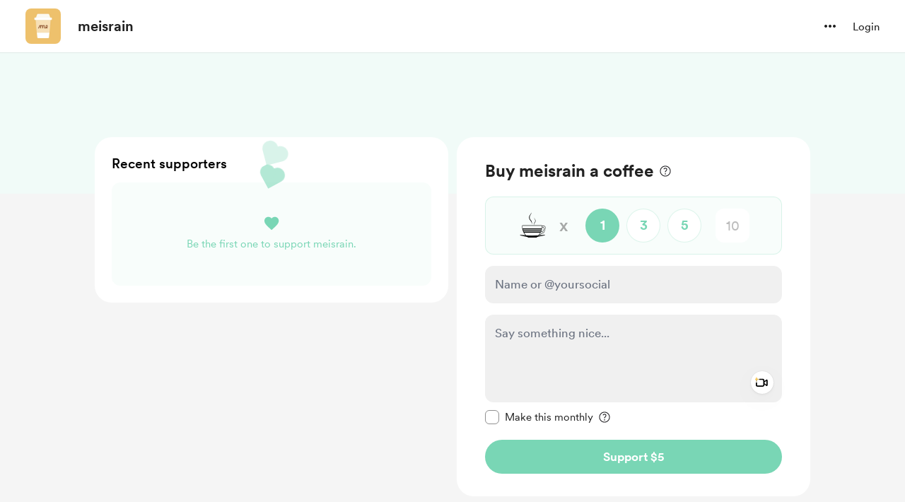

--- FILE ---
content_type: application/javascript
request_url: https://cdn.buymeacoffee.com/static/prod/11.4.0/build/assets/membershipHelper-2b1d242c.js
body_size: -23
content:
import{p as n}from"./postLockedFor-7929ecf7.js";const a={IsActiveLevel(e){return!(e.have_limit&&e.active_members>=e.member_limit)},IsUnpublishedLevel(e){return e.status===0},IsPausedLevel(e){return e.status===2},canPaymentToLevel(e){return this.IsActiveLevel(e)&&!this.IsUnpublishedLevel(e)&&!this.IsPausedLevel(e)},levelStateCheck(e,t,i,m){if(!t.membership_enabled)return{disablePayment:!0,tooltipText:"lang.payment.membership.disabled_membership"};if(t.subscribed&&m.is_on_trial)return{disablePayment:!0,tooltipText:"lang.membership.cannot_switch_when_on_trial"};let s=!1,l="",r="w-24";return this.IsUnpublishedLevel(e)?(s=!0,l="lang.payment.membership.unpublished_level",r="w-11/12 xs:w-full"):this.IsPausedLevel(e)?(s=!0,l="lang.payment.membership.paused_level",r="w-35"):this.IsActiveLevel(e)||(s=!0,l="lang.common.sold_out"),{disablePayment:s,tooltipText:l,width:r}},isMembersOnlyPost(e){return e.project_update_locked_for===n.MEMBERSHIP},isSupportersOnlyPost(e){return e.project_update_locked_for===n.SUPPORTERS},isFollowersOnlyPost(e){return e.project_update_locked_for===n.FOLLOWERS},getCurrentLevel(e){let t=null,i=null;return e.membership_levels&&(t=this.filterActiveLevels(e.membership_levels),i=this.filterDisabledLevels(e.membership_levels)),t.length>0?t[0]:i[0]},filterActiveLevels(e){return e.filter(t=>this.canPaymentToLevel(t))},filterDisabledLevels(e){return e.filter(t=>!this.canPaymentToLevel(t))}};export{a as m};
